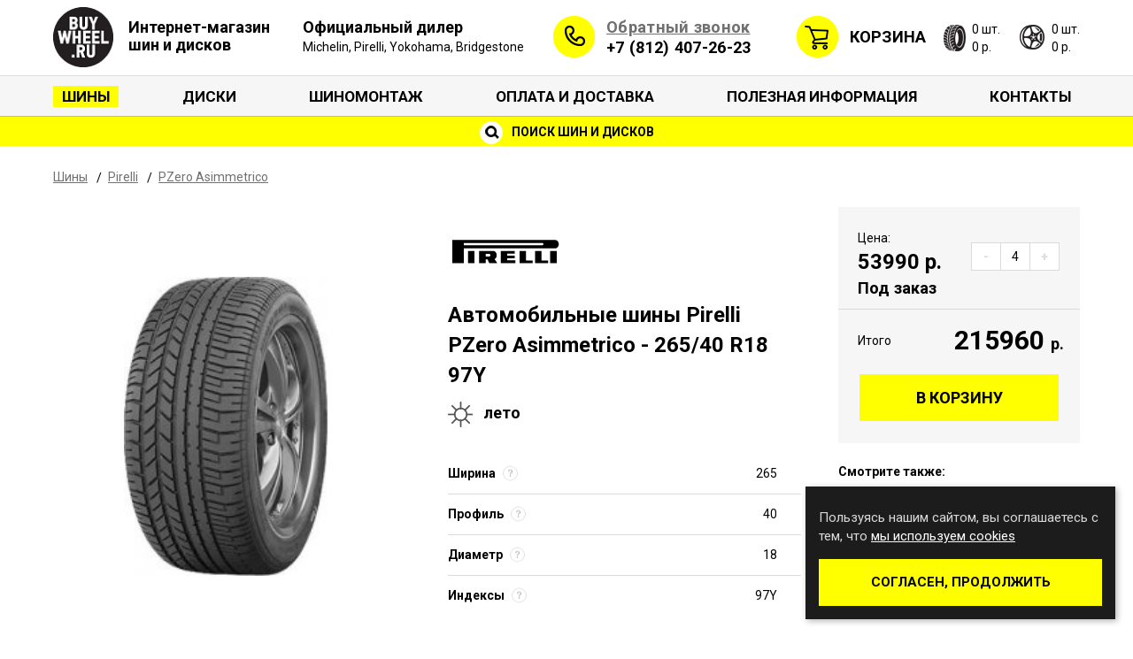

--- FILE ---
content_type: text/html; charset=UTF-8
request_url: https://www.buywheel.ru/tire/item/10941/
body_size: 11059
content:
<!DOCTYPE html>
<html lang="ru-RU">
<head>
	<meta charset="UTF-8">
	<title>Купить автомобильные шины Pirelli PZero Asimmetrico - 265/40 R18 97Y, (лето) в Санкт-Петербурге, цена 53990р.| BuyWheel.ru</title>

	<meta content="width=1160, initial-scale=0" name="viewport" />
	<link rel="stylesheet" href="https://www.buywheel.ru/wp-content/themes/buywheelru/style.css" type="text/css" media="screen" />
	<!--[if IE]>
	<script src="http://html5shiv.googlecode.com/svn/trunk/html5.js"></script>
	<![endif]-->
	<link href="https://fonts.googleapis.com/css?family=Roboto:400,400i,500,700,700i&amp;amp;subset=cyrillic" rel="stylesheet" type="text/css" />
	<link href="https://www.buywheel.ru/wp-content/themes/buywheelru/assets/css/styles.min.css?v=35" rel="stylesheet" type="text/css" />
	<script type="text/javascript">
        //<![CDATA[
        (function(w,d,u){w.readyQ=[];w.bindReadyQ=[];function p(x,y){if(x=="ready"){w.bindReadyQ.push(y);}else{w.readyQ.push(x);}};var a={ready:p,bind:p};w.$=w.jQuery=function(f){if(f===d||f===u){return a}else{p(f)}}})(window,document)
        //]]>
	</script>
	<link rel="shortcut icon" href="/favicon.ico" type="image/x-icon">
	<link rel="icon" href="/favicon.ico" type="image/x-icon">
	<link rel='dns-prefetch' href='//s.w.org' />
		<script type="text/javascript">
			window._wpemojiSettings = {"baseUrl":"https:\/\/s.w.org\/images\/core\/emoji\/2.4\/72x72\/","ext":".png","svgUrl":"https:\/\/s.w.org\/images\/core\/emoji\/2.4\/svg\/","svgExt":".svg","source":{"concatemoji":"https:\/\/www.buywheel.ru\/wp-includes\/js\/wp-emoji-release.min.js?ver=4.9.3"}};
			!function(a,b,c){function d(a,b){var c=String.fromCharCode;l.clearRect(0,0,k.width,k.height),l.fillText(c.apply(this,a),0,0);var d=k.toDataURL();l.clearRect(0,0,k.width,k.height),l.fillText(c.apply(this,b),0,0);var e=k.toDataURL();return d===e}function e(a){var b;if(!l||!l.fillText)return!1;switch(l.textBaseline="top",l.font="600 32px Arial",a){case"flag":return!(b=d([55356,56826,55356,56819],[55356,56826,8203,55356,56819]))&&(b=d([55356,57332,56128,56423,56128,56418,56128,56421,56128,56430,56128,56423,56128,56447],[55356,57332,8203,56128,56423,8203,56128,56418,8203,56128,56421,8203,56128,56430,8203,56128,56423,8203,56128,56447]),!b);case"emoji":return b=d([55357,56692,8205,9792,65039],[55357,56692,8203,9792,65039]),!b}return!1}function f(a){var c=b.createElement("script");c.src=a,c.defer=c.type="text/javascript",b.getElementsByTagName("head")[0].appendChild(c)}var g,h,i,j,k=b.createElement("canvas"),l=k.getContext&&k.getContext("2d");for(j=Array("flag","emoji"),c.supports={everything:!0,everythingExceptFlag:!0},i=0;i<j.length;i++)c.supports[j[i]]=e(j[i]),c.supports.everything=c.supports.everything&&c.supports[j[i]],"flag"!==j[i]&&(c.supports.everythingExceptFlag=c.supports.everythingExceptFlag&&c.supports[j[i]]);c.supports.everythingExceptFlag=c.supports.everythingExceptFlag&&!c.supports.flag,c.DOMReady=!1,c.readyCallback=function(){c.DOMReady=!0},c.supports.everything||(h=function(){c.readyCallback()},b.addEventListener?(b.addEventListener("DOMContentLoaded",h,!1),a.addEventListener("load",h,!1)):(a.attachEvent("onload",h),b.attachEvent("onreadystatechange",function(){"complete"===b.readyState&&c.readyCallback()})),g=c.source||{},g.concatemoji?f(g.concatemoji):g.wpemoji&&g.twemoji&&(f(g.twemoji),f(g.wpemoji)))}(window,document,window._wpemojiSettings);
		</script>
		<style type="text/css">
img.wp-smiley,
img.emoji {
	display: inline !important;
	border: none !important;
	box-shadow: none !important;
	height: 1em !important;
	width: 1em !important;
	margin: 0 .07em !important;
	vertical-align: -0.1em !important;
	background: none !important;
	padding: 0 !important;
}
</style>
<link rel='stylesheet' id='contact-form-7-css'  href='https://www.buywheel.ru/wp-content/plugins/contact-form-7/includes/css/styles.css?ver=5.0.3' type='text/css' media='all' />
<link rel='stylesheet' id='widgetopts-styles-css'  href='https://www.buywheel.ru/wp-content/plugins/widget-options/assets/css/widget-options.css' type='text/css' media='all' />
<script type='text/javascript' src='https://www.buywheel.ru/wp-includes/js/jquery/jquery.js?ver=1.12.4'></script>
<script type='text/javascript' src='https://www.buywheel.ru/wp-includes/js/jquery/jquery-migrate.min.js?ver=1.4.1'></script>
<link rel='https://api.w.org/' href='https://www.buywheel.ru/wp-json/' />
<link rel='shortlink' href='https://www.buywheel.ru/?p=23' />
<link rel="alternate" type="application/json+oembed" href="https://www.buywheel.ru/wp-json/oembed/1.0/embed?url=https%3A%2F%2Fwww.buywheel.ru%2Ftire%2F" />
<link rel="alternate" type="text/xml+oembed" href="https://www.buywheel.ru/wp-json/oembed/1.0/embed?url=https%3A%2F%2Fwww.buywheel.ru%2Ftire%2F&#038;format=xml" />

<!-- platinum seo pack 1.3.8 -->
<meta name="robots" content="index,follow" />
<!-- /platinum one seo pack -->

<!-- Facebook Pixel Code -->
<script type='text/javascript'>
!function(f,b,e,v,n,t,s){if(f.fbq)return;n=f.fbq=function(){n.callMethod?
n.callMethod.apply(n,arguments):n.queue.push(arguments)};if(!f._fbq)f._fbq=n;
n.push=n;n.loaded=!0;n.version='2.0';n.queue=[];t=b.createElement(e);t.async=!0;
t.src=v;s=b.getElementsByTagName(e)[0];s.parentNode.insertBefore(t,s)}(window,
document,'script','https://connect.facebook.net/en_US/fbevents.js');
</script>
<!-- End Facebook Pixel Code -->
<script type='text/javascript'>
  fbq('init', '2986459141394279', [], {
    "agent": "wordpress-4.9.3-1.7.25"
});
</script><script type='text/javascript'>
  fbq('track', 'PageView', []);
</script>
<!-- Facebook Pixel Code -->
<noscript>
<img height="1" width="1" style="display:none" alt="fbpx"
src="https://www.facebook.com/tr?id=2986459141394279&ev=PageView&noscript=1" />
</noscript>
<!-- End Facebook Pixel Code -->
<meta name="description" content="Купить автомобильные шины Pirelli PZero Asimmetrico - 265/40 R18 97Y, (лето), в интернет-магазине BuyWheel.ru, цена 53990р. Доставка по Санкт-Петербургу. Отправка ТК в регионы РФ, Казахстан и Беларусь. Звоните ☎ +7 (812) 407-26-23" /><meta name="keywords" content=" автомобильные шины Pirelli PZero Asimmetrico -265/40 R18 97Y, (лето), цена, купить, оригинал, продажа, интернет магазин" />	<meta name="yandex-verification" content="7955726e56343cfe" />
	<link rel="canonical" href="https://www.buywheel.ru/tire/item/10941/" />
	</head>
<body itemscope itemtype="http://schema.org/WebPage" class="page-template page-template-page-catalog page-template-page-catalog-php page page-id-23 page-body page-header-search ">
<header class="page-header">
	<div class="page-header__wrapper container">
		<div class="header-logo">
			<a class="header-logo__link" href="/">
				<img alt="" class="header-logo__image" src="https://www.buywheel.ru/wp-content/themes/buywheelru/assets/images/image-logo.png" />
				<span class="header-logo__caption">Интернет-магазин шин и дисков</span>
			</a>
		</div>
		<a class="partner-status" href="/official-dealer/">
			<div class="partner-status__header">Официальный дилер</div>
			<div class="partner-status__brands">Michelin, Pirelli, Yokohama, Bridgestone</div>
		</a>
		<address class="header-address">
			<a class="header-callback__link" href="/callback/">Обратный звонок</a>
			<a href="tel:88124072623" class="header-address__phone">+7 (812) 407-26-23</a>
		</address>
		<div class="header-cart">
          <span class="header-cart__label">
            <a class="header-cart__link" href="/cart/">Корзина</a>
          </span>
						<div class="header-cart__tyres">
				<span class="header-cart__amount">0 шт.</span>
				<span class="header-cart__price">0 р.</span>
			</div>
			<div class="header-cart__discs">
				<span class="header-cart__amount">0 шт.</span>
				<span class="header-cart__price">0 р.</span>
			</div>
		</div>
	</div>
	<nav class="nav-menu-main"><div class="container"><ul class="menu-main"><li id="menu-item-608" class="menu-item menu-item-type-post_type menu-item-object-page current-menu-item page_item page-item-23 current_page_item menu-item-608"><a href="https://www.buywheel.ru/tire/">Шины</a></li>
<li id="menu-item-607" class="menu-item menu-item-type-post_type menu-item-object-page menu-item-607"><a href="https://www.buywheel.ru/disk/">Диски</a></li>
<li id="menu-item-1578" class="menu-item menu-item-type-post_type menu-item-object-page menu-item-1578"><a href="https://www.buywheel.ru/service/">Шиномонтаж</a></li>
<li id="menu-item-609" class="menu-item menu-item-type-post_type menu-item-object-page menu-item-609"><a href="https://www.buywheel.ru/expedition/">Оплата и доставка</a></li>
<li id="menu-item-618" class="menu-item menu-item-type-post_type menu-item-object-page menu-item-618"><a href="https://www.buywheel.ru/info/">Полезная информация</a></li>
<li id="menu-item-611" class="menu-item menu-item-type-post_type menu-item-object-page menu-item-611"><a href="https://www.buywheel.ru/contacts/">Контакты</a></li>
</ul></div></nav>		<div class="header-search">
		<a class="header-search__link" href="/found/">
			<i class="header-search__icon"></i>
			Поиск шин и дисков
		</a>
	</div>
	</header>
    <div class="page-content container">
	<ol class="breadcrumb" itemprop="breadcrumb" itemscope itemtype="http://schema.org/BreadcrumbList">
		<li class="breadcrumb__item" itemprop="itemListElement" itemscope itemtype="http://schema.org/ListItem">
			<a class="breadcrumb__link" href="/tire/" itemprop="item">
				<span itemprop="name">Шины</span>
			</a>
			<meta content="1" itemprop="position" />
		</li>
		<li class="breadcrumb__item" itemprop="itemListElement" itemscope itemtype="http://schema.org/ListItem">
			<a class="breadcrumb__link" href="/tire/pirelli/" itemprop="item">
				<span itemprop="name">Pirelli</span>
			</a>
			<meta content="2" itemprop="position" />
		</li>
		<li class="breadcrumb__item" itemprop="itemListElement" itemscope itemtype="http://schema.org/ListItem">
			<a class="breadcrumb__link" href="/tire/pirelli/pzero_asimmetrico/" itemprop="item">
				<span itemprop="name">PZero Asimmetrico</span>
			</a>
			<meta content="3" itemprop="position" />
		</li>
	</ol>
    <script type="application/ld+json">{"@context":"http:\/\/schema.org","@type":"BreadcrumbList","itemListElement":[{"@type":"ListItem","position":1,"item":{"@id":"\/tire\/","name":"\u0428\u0438\u043d\u044b"}},{"@type":"ListItem","position":2,"item":{"@id":"\/tire\/pirelli\/","name":"Pirelli"}},{"@type":"ListItem","position":3,"item":{"@id":"\/tire\/pirelli\/pzero_asimmetrico\/","name":"PZero Asimmetrico"}}]}</script>	<div itemscope itemtype="http://schema.org/Product">
		<meta itemprop="productID" content="10941">
		<meta itemprop="brand" content="Pirelli">
		<link itemprop="url" href="https://www.buywheel.ru/tire/item/10941/">
		<div class="product">
			<div class="product-data">
				<img alt="Pirelli" src="https://www.buywheel.ru/images/content_tirefirm/pirelli.gif" />
				<h1 class="product__title" itemprop="name">Автомобильные шины Pirelli PZero Asimmetrico - 265/40 R18 97Y</h1>
                				<div class="tyre-season tyre-season_summer">лето</div>
                				<ul class="product-params">
					<li class="product-param">
							<span class="product-param__label">
								Ширина
																<span class="product-param__help" data-content="265 - ширина шины, измеряется в мм." data-placement="top"></span>
															</span>
						265					</li>
					<li class="product-param">
							<span class="product-param__label">
								Профиль
																<span class="product-param__help" data-content="Высота профиля составляет 40% от ширины и равна 106 мм" data-placement="top"></span>
															</span>
						40					</li>
					<li class="product-param">
							<span class="product-param__label">
								Диаметр
								<span class="product-param__help" data-content="Посадочный диаметр шины измеряется в дюймах и равен 18" data-placement="top"></span>
							</span>
						18					</li>
					<li class="product-param">
												<span class="product-param__label">
							Индексы
															<span class="product-param__help" data-trigger="focus" data-content="Индекс нагрузки, обозначенный цифрой 97 (730 кг на шину) на боковине, это предельно допустимая нагрузка на одну шину транспортного средства в снаряжённом состоянии.<br/><br/>Индекс скорости Y (300км/ч) обозначает рекомендованную производителем максимальную скорость движения для данной шины." data-placement="top"></span>
													</span>
												97Y					</li>
				</ul>
							</div>
			<div class="product-gallery">
								                				<img id="product-gallery__image" alt="автомобильные шины Pirelli PZero Asimmetrico 265/40 R18 97Y" title="автомобильные шины Pirelli PZero Asimmetrico 265/40 R18 97Y" class="product-gallery__image" src="https://www.buywheel.ru/images/content_tiretype/n1473.jpg" itemprop="image" />
                			</div>
		</div>
		<div id="product-cart" class="product-cart" data-id="10941" data-type="tyre" data-price="53990">
			<div class="product-cart__content" itemprop="offers" itemscope itemtype="http://schema.org/Offer">
				<link itemprop="itemCondition" href="http://schema.org/NewCondition">
                					<link itemprop="availability" href="http://schema.org/PreOrder">
                				<div class="product-price">
					<div class="product-price__label">Цена:</div>
					<div class="product-price__value">
						<span itemprop="price">53990</span> р.						<meta itemprop="priceCurrency" content="RUB" />
					</div>
					<div class="product-price__on-order">Под заказ</div>				</div>
				<div class="cart-controls">
					<button class="btn cart-controls__btn cart-controls__decrease">-</button>
					<input class="cart-controls__amount" type="text" value="4" />
					<button class="btn cart-controls__btn cart-controls__increase">+</button>
				</div>
								<div class="cart-summary">
					Итого
					<div class="cart-summary__value">
						<span class="cart-summary__price">215960</span>
						<span class="suffix">р.</span>
					</div>
				</div>
								<a href="/cart/add/tyre/10941/4/" class="btn product-cart__btn-add">В корзину</a>
			</div>
						<div class="product-cart__footer">
				<p><strong>Смотрите также:</strong></p>
								<a target="_blank" href="/tire/pirelli/pzero_asimmetrico/">Все модификации Pirelli PZero Asimmetrico</a>
				<br />
				<a target="_blank" href="/found/tire/?type=&shirina=265&profil=40&radius=18&sezon=лето&shipovka=нет&firm=9">Летние шины Pirelli 265/40 R18</a>
				<br />
				<a target="_blank" href="/found/tire/?type=&shirina=265&profil=40&radius=18&sezon=лето&shipovka=нет">Все летние шины 265/40 R18</a>
			</div>
					</div>
        		<div class="product-tabs">
			<ul class="tabs-nav" role="tablist">
				<li class="tabs-nav__item tabs-nav__item_active">
					<a class="tabs-nav__link" href="#tab-params">Характеристики</a>
				</li>
								<li class="tabs-nav__item">
					<a class="tabs-nav__link" href="#tab-model">Описание модели</a>
				</li>
							</ul>
			<div class="tabs-content">
				<div class="tab-pane tab-page_active" id="tab-params">
					<ul class="product-params product-params_detailed">
												<li class="product-param">
							<span class="product-param__label">
								Ширина
																<span class="product-param__help" data-content="265 - ширина шины, измеряется в мм." data-placement="top"></span>
															</span>
							265						</li>
						<li class="product-param">
							<span class="product-param__label">
								Профиль
																<span class="product-param__help" data-content="Высота профиля составляет 40% от ширины и равна 106 мм" data-placement="top"></span>
															</span>
							40						</li>
						<li class="product-param">
							<span class="product-param__label">
								Диаметр
								<span class="product-param__help" data-content="Посадочный диаметр шины измеряется в дюймах и равен 18" data-placement="top"></span>
							</span>
							18						</li>
						<li class="product-param">
							<span class="product-param__label">
								Индексы
																<span class="product-param__help" data-trigger="focus" data-content="Индекс нагрузки, обозначенный цифрой 97 (730 кг на шину) на боковине, это предельно допустимая нагрузка на одну шину транспортного средства в снаряжённом состоянии.<br/><br/>Индекс скорости Y (300км/ч) обозначает рекомендованную производителем максимальную скорость движения для данной шины." data-placement="top"></span>
															</span>
							97Y						</li>
						<li class="product-param">
							<span class="product-param__label">Сезон</span>
							лето						</li>
					</ul>
					<ul class="product-params product-params_detailed">
												<li class="product-param">
							<span class="product-param__label">Тип шины</span>
							автомобильные шины						</li>
																		<li class="product-param">
							<span class="product-param__label">Ценовой сегмент</span>
							Премиум						</li>
																		<li class="product-param">
							<span class="product-param__label">Протектор</span>
							Асимметричный						</li>
												<li class="product-param">
							<span class="product-param__label">Вес (примерный)</span>
							13 кг
						</li>
						<li class="product-param">
							<span class="product-param__label">Объем</span>
							0.12 м
							<sup>3</sup>
						</li>
					</ul>
									</div>
								<div class="tab-pane" id="tab-model" itemprop="description">
					Pirelli PZero Asimmetrico - летние шины, разработанные для мощных современных спортивных легковых автомобилей. Будучи уже много лет бесспорным лидером в премиум-сегменте шинного рынка, компания Pirelli создала очередной шедевр, сумев совместить в одной модели противоположные качества: динамичный спортивный характер и невероятный уровень акустического комфорта.
<br><br>
Асимметричный дизайн протектора разделен на зоны, каждая из которых выполняет свою определенную роль, а все вместе они действую подобно шестеренкам единого хорошо отлаженного механизма, обеспечивая безупречную управляемость, даря вам высший уровень комфорта и безопасности в любых дорожных условиях.
Инновационная резиновая смесь CAP, созданная на базе смеси с высоким содержанием силики, делает шину более устойчивой к износу и получению повреждений. Особо прочный каркас сконструирован таким образом, чтобы выдерживать максимальную нагрузку при сохранении минимального веса шины.<br><br>Вы можете заказать и купить шины Pirelli PZero Asimmetrico в нашем интернет-магазине Buywheel.ru. Для этого нужно выбрать соответствующий типоразмер, нажать рядом с ним кнопку «в корзину» и оформить заказ.				</div>
							</div>
		</div>
				</div>
    						<div class="similar-products">
			<div class="similar-products__title">Похожие шины</div>
			<div id="product-similar" class="similar-products__list">
								<figure class="similar-product">
					<a href="/tire/item/14882/">
						<img alt="" class="similar-product__image" src="https://www.buywheel.ru/images/content_tiretype_small/4df90afba703260e2a483c005babfe75.jpg" />
					</a>
					<figcaption class="similar-product__caption">
						<a class="similar-product__title" href="/tire/item/14882/">Michelin Pilot Super Sport</a>
						<div class="similar-product__params">265/40R18 101Y</div>
						<div class="similar-product__price">36450 р.</div>
						<a class="btn similar-product__btn" href="/tire/item/14882/">В корзину</a>
					</figcaption>
				</figure>
								<figure class="similar-product">
					<a href="/tire/item/14793/">
						<img alt="" class="similar-product__image" src="https://www.buywheel.ru/images/content_tiretype_small/n1616.jpg" />
					</a>
					<figcaption class="similar-product__caption">
						<a class="similar-product__title" href="/tire/item/14793/">Michelin Pilot Sport PS2</a>
						<div class="similar-product__params">265/40R18 101Y</div>
						<div class="similar-product__price">35200 р.</div>
						<a class="btn similar-product__btn" href="/tire/item/14793/">В корзину</a>
					</figcaption>
				</figure>
								<figure class="similar-product">
					<a href="/tire/item/68087/">
						<img alt="" class="similar-product__image" src="https://www.buywheel.ru/images/content_tiretype_small/ed7d3e2d0b9a030a4aa77af7a449fdc7.png" />
					</a>
					<figcaption class="similar-product__caption">
						<a class="similar-product__title" href="/tire/item/68087/">Continental SportContact 7</a>
						<div class="similar-product__params">265/40R18 101Y</div>
						<div class="similar-product__price">31700 р.</div>
						<a class="btn similar-product__btn" href="/tire/item/68087/">В корзину</a>
					</figcaption>
				</figure>
								<figure class="similar-product">
					<a href="/tire/item/67519/">
						<img alt="" class="similar-product__image" src="https://www.buywheel.ru/images/content_tiretype_small/d5dcc9b5116e2c28e5a30758326e8da4.jpeg" />
					</a>
					<figcaption class="similar-product__caption">
						<a class="similar-product__title" href="/tire/item/67519/">Yokohama Advan Neova AD09</a>
						<div class="similar-product__params">265/40R18 101W</div>
						<div class="similar-product__price">41750 р.</div>
						<a class="btn similar-product__btn" href="/tire/item/67519/">В корзину</a>
					</figcaption>
				</figure>
								<figure class="similar-product">
					<a href="/tire/item/59022/">
						<img alt="" class="similar-product__image" src="https://www.buywheel.ru/images/content_tiretype_small/143d9fe8d87cfc9876b221e8dd1a5feb.jpg" />
					</a>
					<figcaption class="similar-product__caption">
						<a class="similar-product__title" href="/tire/item/59022/">Hankook Ventus S1 Evo3 K127</a>
						<div class="similar-product__params">265/40R18 101Y</div>
						<div class="similar-product__price">18640 р.</div>
						<a class="btn similar-product__btn" href="/tire/item/59022/">В корзину</a>
					</figcaption>
				</figure>
								<figure class="similar-product">
					<a href="/tire/item/58637/">
						<img alt="" class="similar-product__image" src="https://www.buywheel.ru/images/content_tiretype_small/977c9ec29b08f362fa431113e4685ae7.jpg" />
					</a>
					<figcaption class="similar-product__caption">
						<a class="similar-product__title" href="/tire/item/58637/">Bridgestone Potenza Sport</a>
						<div class="similar-product__params">265/40R18 101Y</div>
						<div class="similar-product__price">17510 р.</div>
						<a class="btn similar-product__btn" href="/tire/item/58637/">В корзину</a>
					</figcaption>
				</figure>
								<figure class="similar-product">
					<a href="/tire/item/56725/">
						<img alt="" class="similar-product__image" src="https://www.buywheel.ru/images/content_tiretype_small/7cd03ae44b04b2a0f7f989924dcffa18.png" />
					</a>
					<figcaption class="similar-product__caption">
						<a class="similar-product__title" href="/tire/item/56725/">Kumho/Marshal Ecsta PS71</a>
						<div class="similar-product__params">265/40R18 101Y</div>
						<div class="similar-product__price">16030 р.</div>
						<a class="btn similar-product__btn" href="/tire/item/56725/">В корзину</a>
					</figcaption>
				</figure>
								<figure class="similar-product">
					<a href="/tire/item/43429/">
						<img alt="" class="similar-product__image" src="https://www.buywheel.ru/images/content_tiretype_small/4c9bf667d510786c283a42fb30859a25.jpg" />
					</a>
					<figcaption class="similar-product__caption">
						<a class="similar-product__title" href="/tire/item/43429/">Yokohama Advan A052</a>
						<div class="similar-product__params">265/40R18 101Y</div>
						<div class="similar-product__price">43980 р.</div>
						<a class="btn similar-product__btn" href="/tire/item/43429/">В корзину</a>
					</figcaption>
				</figure>
								<figure class="similar-product">
					<a href="/tire/item/17791/">
						<img alt="" class="similar-product__image" src="https://www.buywheel.ru/images/content_tiretype_small/n1891.jpg" />
					</a>
					<figcaption class="similar-product__caption">
						<a class="similar-product__title" href="/tire/item/17791/">Goodyear Eagle F1 Asymmetric 2</a>
						<div class="similar-product__params">265/40R18 101Y</div>
						<div class="similar-product__price">32870 р.</div>
						<a class="btn similar-product__btn" href="/tire/item/17791/">В корзину</a>
					</figcaption>
				</figure>
								<figure class="similar-product">
					<a href="/tire/item/6198/">
						<img alt="" class="similar-product__image" src="https://www.buywheel.ru/images/content_tiretype_small/e511e9aa48a6adad52934f617b666b39.jpg" />
					</a>
					<figcaption class="similar-product__caption">
						<a class="similar-product__title" href="/tire/item/6198/">Bridgestone Potenza RE-050A</a>
						<div class="similar-product__params">265/40R18 101Y</div>
						<div class="similar-product__price">17410 р.</div>
						<a class="btn similar-product__btn" href="/tire/item/6198/">В корзину</a>
					</figcaption>
				</figure>
							</div>
		</div>
			</div>

	<footer class="page-footer">
		<div class="container">
			<div class="footer-logo">
				<a class="footer-logo__link" href="/">
					<img alt="" class="footer-logo__image" src="https://www.buywheel.ru/wp-content/themes/buywheelru/assets/images/image-logo.png" />
				</a>
			</div>
			<div class="footer-content">
                					<div class="footer-section">
						<div class="footer-section__title">Каталог</div><div class="menu-%d1%84%d1%83%d1%82%d0%b5%d1%80-%d0%ba%d0%b0%d1%82%d0%b0%d0%bb%d0%be%d0%b3-container"><ul id="menu-%d1%84%d1%83%d1%82%d0%b5%d1%80-%d0%ba%d0%b0%d1%82%d0%b0%d0%bb%d0%be%d0%b3" class="footer-menu"><li id="menu-item-617" class="menu-item menu-item-type-post_type menu-item-object-page current-menu-item page_item page-item-23 current_page_item menu-item-617"><a href="https://www.buywheel.ru/tire/">Шины</a></li>
<li id="menu-item-1114" class="menu-item menu-item-type-custom menu-item-object-custom menu-item-1114"><a href="https://www.buywheel.ru/found/tire/?sort_by=name&#038;sort_order=asc&#038;runflat=1&#038;shirina=&#038;profil=&#038;radius=&#038;sezon=&#038;shipovka=&#038;firm=">Шины RunFlat</a></li>
<li id="menu-item-616" class="menu-item menu-item-type-post_type menu-item-object-page menu-item-616"><a href="https://www.buywheel.ru/disk/">Диски</a></li>
<li id="menu-item-1009" class="menu-item menu-item-type-post_type menu-item-object-page menu-item-1009"><a href="https://www.buywheel.ru/slick_michelin/">Слики Michelin</a></li>
<li id="menu-item-1010" class="menu-item menu-item-type-post_type menu-item-object-page menu-item-1010"><a href="https://www.buywheel.ru/rally_tyres/">Мишлен Ралли Спорт</a></li>
</ul></div>																			<a href="?mobile_switch=mobile">Мобильная версия</a>
											</div>
				                					<div class="footer-section">
                        <div class="footer-section__title">Клиентам</div><div class="menu-%d1%84%d1%83%d1%82%d0%b5%d1%80-%d0%ba%d0%bb%d0%b8%d0%b5%d0%bd%d1%82%d0%b0%d0%bc-container"><ul id="menu-%d1%84%d1%83%d1%82%d0%b5%d1%80-%d0%ba%d0%bb%d0%b8%d0%b5%d0%bd%d1%82%d0%b0%d0%bc" class="footer-menu"><li id="menu-item-620" class="menu-item menu-item-type-post_type menu-item-object-page menu-item-620"><a href="https://www.buywheel.ru/expedition/">Оплата и доставка</a></li>
<li id="menu-item-1469" class="menu-item menu-item-type-post_type menu-item-object-page menu-item-1469"><a href="https://www.buywheel.ru/service/">Шиномонтаж</a></li>
<li id="menu-item-1012" class="menu-item menu-item-type-post_type menu-item-object-page menu-item-1012"><a href="https://www.buywheel.ru/about/">О компании</a></li>
<li id="menu-item-1011" class="menu-item menu-item-type-post_type menu-item-object-page menu-item-1011"><a href="https://www.buywheel.ru/contacts/">Контакты</a></li>
<li id="menu-item-2163" class="menu-item menu-item-type-post_type menu-item-object-page menu-item-2163"><a href="https://www.buywheel.ru/terms/">Пользовательское соглашение</a></li>
</ul></div>					</div>
                                					<div class="footer-section">
                        <div class="footer-section__title">Информация</div><div class="menu-%d1%84%d1%83%d1%82%d0%b5%d1%80-%d0%b8%d0%bd%d1%84%d0%be%d1%80%d0%bc%d0%b0%d1%86%d0%b8%d1%8f-container"><ul id="menu-%d1%84%d1%83%d1%82%d0%b5%d1%80-%d0%b8%d0%bd%d1%84%d0%be%d1%80%d0%bc%d0%b0%d1%86%d0%b8%d1%8f" class="footer-menu"><li id="menu-item-622" class="menu-item menu-item-type-post_type menu-item-object-page menu-item-622"><a href="https://www.buywheel.ru/sl/">Индексы скорости и нагрузки</a></li>
<li id="menu-item-623" class="menu-item menu-item-type-post_type menu-item-object-page menu-item-623"><a href="https://www.buywheel.ru/runflat/">Технология RunFlat</a></li>
<li id="menu-item-1751" class="menu-item menu-item-type-post_type menu-item-object-page menu-item-1751"><a href="https://www.buywheel.ru/warranty/">Расширенная гарантия</a></li>
<li id="menu-item-1013" class="menu-item menu-item-type-post_type menu-item-object-page menu-item-1013"><a href="https://www.buywheel.ru/info/">Прочее</a></li>
</ul></div>					</div>
                				<div class="footer-section footer-section_contacts">
					<div class="footer-section__title">Контакты</div>
					<div class="footer-section__content">
						<p>
							Пункт-выдачи заказов и офис:
							<br />
							Санкт-Петербург, наб. Обводного канала, д.136, к. 1, лит. Е
							<br />
							<a href="/contacts/">Карта проезда</a>
						</p>
						<p>
							<a href="tel:88004440735">&nbsp;&nbsp;8 (800) 444-07-35</a>
							<br/>
							<a href="tel:88124072623">+7 (812) 407-26-23</a>
						</p>
						<p>
							<a href="mailto:buy@buywheel.ru">buy@buywheel.ru</a>
						</p>
					</div>
				</div>
				<div class="footer-section">
					<div class="footer-section__content footer-section__content_labels">
						<img alt="" width="150" height="33" class="payment-cards-label" src="https://www.buywheel.ru/wp-content/themes/buywheelru/placeholders/image-payment.jpeg" />
						<a href="https://market.yandex.ru/business--buywheel/143316919?generalContext=t%3DshopInShop%3Bi%3D1%3Bbi%3D143316919%3B&rs=eJwz4v_EyMPBKLDwEKsEg8avQ6wAJbkEww%2C%2C&searchContext=sins_ctx" target="_blank"><img alt="" width="150" height="21" class="payment-cards-label" src="https://www.buywheel.ru/wp-content/themes/buywheelru/placeholders/yandex_market.png" /></a>
						<iframe src="https://yandex.ru/sprav/widget/rating-badge/189709493069" width="150" height="50" frameborder="0"></iframe>
					</div>
				</div>
			</div>
		</div>
		<div class="footer-bottom">
			<div class="footer-bottom__content">
				<div class="copyright">
					© 2009 - 2026 Buywheel.ru
					<br />
					<a href="http://gralice.ru/" target="_blank" title="Заказать разработку сайта в Санкт-Петербурге">Дизайн и разработка сайта</a> - веб-студия Gralice
				</div>
				<div class="licence">Информация указанная на сайте, не является публичной офертой, определяемой ст. 437 ГК РФ</div>
				<div class="footer-social">
					<a target="_blank" class="footer-social__link vk" href="https://vk.com/buywheel">vk.com</a>
					<a target="_blank" class="footer-social__link driver" href="https://www.drive2.ru/o/BuyWheel">driver2.ru</a>
				</div>
			</div>
		</div>
	</footer>
    		<div id="privacy-policy-popup" class="privacy-policy-popup">
			<div class="privacy-policy-popup__content">
				<p>Пользуясь нашим сайтом, вы соглашаетесь с тем, что <a href="/privacy-policy/">мы используем cookies</a></a></p>
				<button id="privacy-policy-accept" class="privacy-policy-popup__btn btn" type="button">Согласен, продолжить</button>
			</div>
		</div>
    	<script src="https://ajax.googleapis.com/ajax/libs/jquery/3.1.1/jquery.min.js"></script>
	<script>window.jQuery || document.write('<script src="https://www.buywheel.ru/wp-content/themes/buywheelru/assets/js/jquery.min.js"><\/script>')</script>
	<script src="https://www.buywheel.ru/wp-content/themes/buywheelru/assets/js/scripts.min.js?v=35"></script>
	<script type="text/javascript">
		//<![CDATA[
		(function($,d){$.each(readyQ,function(i,f){$(f)});$.each(bindReadyQ,function(i,f){$(d).bind("ready",f)})})(jQuery,document)

        // device detection
        if(/(android|bb\d+|meego).+mobile|avantgo|bada\/|blackberry|blazer|compal|elaine|fennec|hiptop|iemobile|ip(hone|od)|ipad|iris|kindle|Android|Silk|lge |maemo|midp|mmp|netfront|opera m(ob|in)i|palm( os)?|phone|p(ixi|re)\/|plucker|pocket|psp|series(4|6)0|symbian|treo|up\.(browser|link)|vodafone|wap|windows (ce|phone)|xda|xiino/i.test(navigator.userAgent)
            || /1207|6310|6590|3gso|4thp|50[1-6]i|770s|802s|a wa|abac|ac(er|oo|s\-)|ai(ko|rn)|al(av|ca|co)|amoi|an(ex|ny|yw)|aptu|ar(ch|go)|as(te|us)|attw|au(di|\-m|r |s )|avan|be(ck|ll|nq)|bi(lb|rd)|bl(ac|az)|br(e|v)w|bumb|bw\-(n|u)|c55\/|capi|ccwa|cdm\-|cell|chtm|cldc|cmd\-|co(mp|nd)|craw|da(it|ll|ng)|dbte|dc\-s|devi|dica|dmob|do(c|p)o|ds(12|\-d)|el(49|ai)|em(l2|ul)|er(ic|k0)|esl8|ez([4-7]0|os|wa|ze)|fetc|fly(\-|_)|g1 u|g560|gene|gf\-5|g\-mo|go(\.w|od)|gr(ad|un)|haie|hcit|hd\-(m|p|t)|hei\-|hi(pt|ta)|hp( i|ip)|hs\-c|ht(c(\-| |_|a|g|p|s|t)|tp)|hu(aw|tc)|i\-(20|go|ma)|i230|iac( |\-|\/)|ibro|idea|ig01|ikom|im1k|inno|ipaq|iris|ja(t|v)a|jbro|jemu|jigs|kddi|keji|kgt( |\/)|klon|kpt |kwc\-|kyo(c|k)|le(no|xi)|lg( g|\/(k|l|u)|50|54|\-[a-w])|libw|lynx|m1\-w|m3ga|m50\/|ma(te|ui|xo)|mc(01|21|ca)|m\-cr|me(rc|ri)|mi(o8|oa|ts)|mmef|mo(01|02|bi|de|do|t(\-| |o|v)|zz)|mt(50|p1|v )|mwbp|mywa|n10[0-2]|n20[2-3]|n30(0|2)|n50(0|2|5)|n7(0(0|1)|10)|ne((c|m)\-|on|tf|wf|wg|wt)|nok(6|i)|nzph|o2im|op(ti|wv)|oran|owg1|p800|pan(a|d|t)|pdxg|pg(13|\-([1-8]|c))|phil|pire|pl(ay|uc)|pn\-2|po(ck|rt|se)|prox|psio|pt\-g|qa\-a|qc(07|12|21|32|60|\-[2-7]|i\-)|qtek|r380|r600|raks|rim9|ro(ve|zo)|s55\/|sa(ge|ma|mm|ms|ny|va)|sc(01|h\-|oo|p\-)|sdk\/|se(c(\-|0|1)|47|mc|nd|ri)|sgh\-|shar|sie(\-|m)|sk\-0|sl(45|id)|sm(al|ar|b3|it|t5)|so(ft|ny)|sp(01|h\-|v\-|v )|sy(01|mb)|t2(18|50)|t6(00|10|18)|ta(gt|lk)|tcl\-|tdg\-|tel(i|m)|tim\-|t\-mo|to(pl|sh)|ts(70|m\-|m3|m5)|tx\-9|up(\.b|g1|si)|utst|v400|v750|veri|vi(rg|te)|vk(40|5[0-3]|\-v)|vm40|voda|vulc|vx(52|53|60|61|70|80|81|83|85|98)|w3c(\-| )|webc|whit|wi(g |nc|nw)|wmlb|wonu|x700|yas\-|your|zeto|zte\-/i.test(navigator.userAgent.substr(0,4))) {
			$('body').addClass('mobile-device');
		}
		//]]>
	</script>
    <!-- ngg_resource_manager_marker --><script type='text/javascript'>
/* <![CDATA[ */
var wpcf7 = {"apiSettings":{"root":"https:\/\/www.buywheel.ru\/wp-json\/contact-form-7\/v1","namespace":"contact-form-7\/v1"},"recaptcha":{"messages":{"empty":"\u041f\u043e\u0436\u0430\u043b\u0443\u0439\u0441\u0442\u0430, \u043f\u043e\u0434\u0442\u0432\u0435\u0440\u0434\u0438\u0442\u0435, \u0447\u0442\u043e \u0432\u044b \u043d\u0435 \u0440\u043e\u0431\u043e\u0442."}}};
/* ]]> */
</script>
<script type='text/javascript' src='https://www.buywheel.ru/wp-content/plugins/contact-form-7/includes/js/scripts.js?ver=5.0.3'></script>
<script type='text/javascript' src='https://www.buywheel.ru/wp-includes/js/wp-embed.min.js?ver=4.9.3'></script>

	<!-- Yandex.Metrika counter -->
	<script type="text/javascript" >
        (function(m,e,t,r,i,k,a){m[i]=m[i]||function(){(m[i].a=m[i].a||[]).push(arguments)};
            m[i].l=1*new Date();k=e.createElement(t),a=e.getElementsByTagName(t)[0],k.async=1,k.src=r,a.parentNode.insertBefore(k,a)})
        (window, document, "script", "https://mc.yandex.ru/metrika/tag.js", "ym");

        ym(24665513, "init", {
            clickmap:true,
            trackLinks:true,
            accurateTrackBounce:true,
            webvisor:true,
            ecommerce:"dataLayer"
        });
	</script>
	<noscript><div><img src="https://mc.yandex.ru/watch/24665513" style="position:absolute; left:-9999px;" alt="" /></div></noscript>
	<!-- /Yandex.Metrika counter -->


	<!-- Traffic tracking code -->
	<script type="text/javascript">
        (function(w, p) {
            var a, s;
            (w[p] = w[p] || []).push({
                counter_id: 369833216
            });
            a = document.createElement('script'); a.type = 'text/javascript'; a.async = true;
            a.src = ('https:' == document.location.protocol ? 'https://' : 'http://') + 'autocontext.begun.ru/analytics.js';
            s = document.getElementsByTagName('script')[0]; s.parentNode.insertBefore(a, s);
        })(window, 'begun_analytics_params');
	</script>
</body>
</html>


--- FILE ---
content_type: text/css
request_url: https://www.buywheel.ru/wp-content/themes/buywheelru/style.css
body_size: 135
content:
/*
Theme Name: BuyWheel.ru
Theme URI: http://gralice.ru/
Description: BuyWheel.ru
Version: 2.0
Author: Oleg Murashov
Author URI: http://gralice.ru/
*/